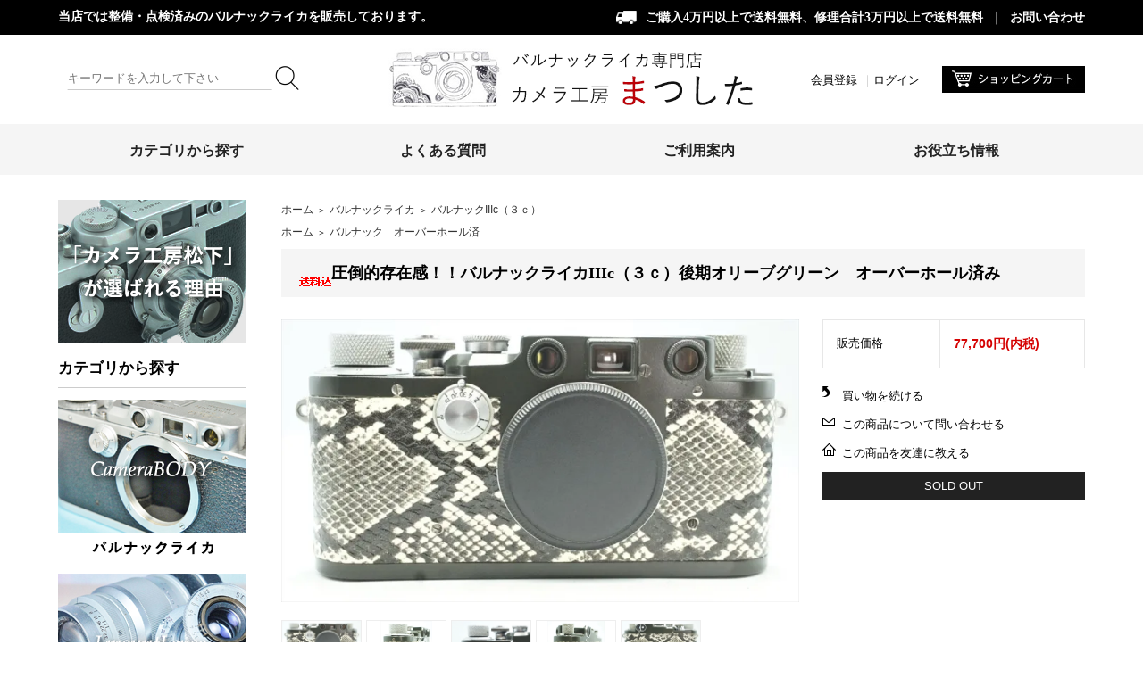

--- FILE ---
content_type: text/html; charset=EUC-JP
request_url: https://nishiginzaleica.com/?pid=171971253
body_size: 8804
content:
<!DOCTYPE html PUBLIC "-//W3C//DTD XHTML 1.0 Transitional//EN" "http://www.w3.org/TR/xhtml1/DTD/xhtml1-transitional.dtd">
<html xmlns:og="http://ogp.me/ns#" xmlns:fb="http://www.facebook.com/2008/fbml" xmlns:mixi="http://mixi-platform.com/ns#" xmlns="http://www.w3.org/1999/xhtml" xml:lang="ja" lang="ja" dir="ltr">
<head>
<meta http-equiv="content-type" content="text/html; charset=euc-jp" />
<meta http-equiv="X-UA-Compatible" content="IE=edge,chrome=1" />
<title>圧倒的存在感！！バルナックライカIIIc（３ｃ）後期オリーブグリーン　オーバーホール済み</title>
<meta name="Keywords" content="バルナックオーバーホール,バルナック修理,バルナック整備,段付き３ｃ,バルナックⅢc" />
<meta name="Description" content="圧倒的存在感！！バルナックライカIIIc（３ｃ）後期オリーブグリーン　オーバーホール済みです。" />
<meta name="Author" content="LeicaRepairService" />
<meta name="Copyright" content="LeicaRepairService" />
<meta http-equiv="content-style-type" content="text/css" />
<meta http-equiv="content-script-type" content="text/javascript" />
<link rel="stylesheet" href="https://img17.shop-pro.jp/PA01152/006/css/12/index.css?cmsp_timestamp=20200821170510" type="text/css" />

<link rel="alternate" type="application/rss+xml" title="rss" href="https://nishiginzaleica.com/?mode=rss" />
<link rel="alternate" media="handheld" type="text/html" href="https://nishiginzaleica.com/?prid=171971253" />
<link rel="shortcut icon" href="https://img17.shop-pro.jp/PA01152/006/favicon.ico?cmsp_timestamp=20250223170332" />
<script type="text/javascript" src="//ajax.googleapis.com/ajax/libs/jquery/1.7.2/jquery.min.js" ></script>
<meta property="og:title" content="圧倒的存在感！！バルナックライカIIIc（３ｃ）後期オリーブグリーン　オーバーホール済み" />
<meta property="og:description" content="圧倒的存在感！！バルナックライカIIIc（３ｃ）後期オリーブグリーン　オーバーホール済みです。" />
<meta property="og:url" content="https://nishiginzaleica.com?pid=171971253" />
<meta property="og:site_name" content="バルナックライカ専門店　カメラ工房まつした" />
<meta property="og:image" content="https://img17.shop-pro.jp/PA01152/006/product/171971253.jpg?cmsp_timestamp=20221214091310"/>
<script>
  var Colorme = {"page":"product","shop":{"account_id":"PA01152006","title":"\u30d0\u30eb\u30ca\u30c3\u30af\u30e9\u30a4\u30ab\u5c02\u9580\u5e97\u3000\u30ab\u30e1\u30e9\u5de5\u623f\u307e\u3064\u3057\u305f"},"basket":{"total_price":0,"items":[]},"customer":{"id":null},"inventory_control":"product","product":{"shop_uid":"PA01152006","id":171971253,"name":"\u5727\u5012\u7684\u5b58\u5728\u611f\uff01\uff01\u30d0\u30eb\u30ca\u30c3\u30af\u30e9\u30a4\u30abIIIc\uff08\uff13\uff43\uff09\u5f8c\u671f\u30aa\u30ea\u30fc\u30d6\u30b0\u30ea\u30fc\u30f3\u3000\u30aa\u30fc\u30d0\u30fc\u30db\u30fc\u30eb\u6e08\u307f","model_number":"","stock_num":0,"sales_price":77700,"sales_price_including_tax":77700,"variants":[],"category":{"id_big":1402558,"id_small":4},"groups":[{"id":795862},{"id":795863},{"id":795870},{"id":795875},{"id":494097}],"members_price":77000,"members_price_including_tax":77000}};

  (function() {
    function insertScriptTags() {
      var scriptTagDetails = [];
      var entry = document.getElementsByTagName('script')[0];

      scriptTagDetails.forEach(function(tagDetail) {
        var script = document.createElement('script');

        script.type = 'text/javascript';
        script.src = tagDetail.src;
        script.async = true;

        if( tagDetail.integrity ) {
          script.integrity = tagDetail.integrity;
          script.setAttribute('crossorigin', 'anonymous');
        }

        entry.parentNode.insertBefore(script, entry);
      })
    }

    window.addEventListener('load', insertScriptTags, false);
  })();
</script>
</head>
<body>
<meta name="colorme-acc-payload" content="?st=1&pt=10029&ut=171971253&at=PA01152006&v=20260120185323&re=&cn=5c23e39b5287516c1ebcf7c20f341d40" width="1" height="1" alt="" /><script>!function(){"use strict";Array.prototype.slice.call(document.getElementsByTagName("script")).filter((function(t){return t.src&&t.src.match(new RegExp("dist/acc-track.js$"))})).forEach((function(t){return document.body.removeChild(t)})),function t(c){var r=arguments.length>1&&void 0!==arguments[1]?arguments[1]:0;if(!(r>=c.length)){var e=document.createElement("script");e.onerror=function(){return t(c,r+1)},e.src="https://"+c[r]+"/dist/acc-track.js?rev=3",document.body.appendChild(e)}}(["acclog001.shop-pro.jp","acclog002.shop-pro.jp"])}();</script>
<div id="header">




<div class="head-navi">
<table cellpadding="0" cellspacing="0" border="0" width="1150">
<tr>
<td><h1>当店では整備・点検済みのバルナックライカを販売しております。</h1></td>
<td>
<span class="head-tel">ご購入4万円以上で送料無料、修理合計3万円以上で送料無料</span>｜&nbsp;&nbsp;<a href="https://ginza7.shop-pro.jp/customer/inquiries/new">お問い合わせ</a>
</td>
</tr>
</table>
</div>




<div class="head-cont">
<table cellpadding="0" cellspacing="0" border="0" width="1150">
<tr>
<td width="370" align="left">
	
<form action="https://nishiginzaleica.com/" method="GET">
<input type="hidden" name="mode" value="srh" /><input type="hidden" name="sort" value="n" />
<table cellpadding="0" cellspacing="0" border="0" width="260" style="margin:20px 0px 0px 0px;"><tr>
<td width="230"><input type="text" name="keyword" class="searchform" placeholder="キーワードを入力して下さい"></td>
<td width="30"><input type="image" src="https://img17.shop-pro.jp/PA01152/006/etc/icon-mushimegane.png" name="submit"></td>
</tr></table>
</form>		
	

</td>
<td width="410">
<div class="head-logo">
<a href="./">
<img src="https://img17.shop-pro.jp/PA01152/006/etc/logo2.png" alt=""></a>
</div>		
</td>
<td width="190" align="right">
<div class="head-kaiin">
<a href="https://nishiginzaleica.com/customer/signup/new">会員登録</a>｜<a href="https://nishiginzaleica.com/?mode=login&shop_back_url=https%3A%2F%2Fnishiginzaleica.com%2F">ログイン</a>
</div>
</td>
<td width="180" align="right">
<a href="https://nishiginzaleica.com/cart/proxy/basket?shop_id=PA01152006&shop_domain=nishiginzaleica.com">
<img src="https://img17.shop-pro.jp/PA01152/006/etc/head-cart.png" alt="ショッピングカート"></a>
</td>
</tr>
</table>
</div>





<div id="menu-wrapper">

<div id="menu">
<ul>

<li><a href="">カテゴリから探す</a>
<ul>
<li><a href="https://nishiginzaleica.com/?mode=cate&cbid=1402558&csid=0&sort=n">
バルナックライカ</a></li>
<li><a href="https://nishiginzaleica.com/?mode=cate&cbid=1453848&csid=0&sort=n">
Lマウントレンズ(バルナック用)</a></li>
<li><a href="https://nishiginzaleica.com/?mode=cate&cbid=1499498&csid=0&sort=n">
バルナックライカ修理</a></li>
<li><a href="https://nishiginzaleica.com/?mode=cate&cbid=1565081&csid=0&sort=n">
各種アクセサリー</a></li>
<li><a href="https://nishiginzaleica.com/?mode=cate&cbid=2583266&csid=0&sort=n">
パーツ（部品）</a></li>
<li><a href="https://nishiginzaleica.com/?mode=cate&cbid=1590936&csid=0&sort=n">
カメラ塗装</a></li>
<li><a href="https://nishiginzaleica.com/?mode=cate&cbid=1597606&csid=0&sort=n">
その他</a></li>
</ul>
</li>
	
<li><a href="http://nishiginzaleica.com/?tid=11&mode=f13">よくある質問</a></li>

<li><a href="https://nishiginzaleica.com/?mode=sk#payment">ご利用案内</a>
<ul>
 <li><a href="https://nishiginzaleica.com/?mode=sk#payment">支払方法</a></li>
 <li><a href="https://nishiginzaleica.com/?mode=sk#delivery">配送方法</a></li>
 <li><a href="/?mode=f8">修理の流れ</a></li>
</ul>
</li>

<li><a href="">お役立ち情報</a>
<ul>
									
																					<li><a href="https://nishiginzaleica.com/?mode=f1">オーバーホール作業内容</a></li>
																					<li><a href="https://nishiginzaleica.com/?mode=f2">お客様の声</a></li>
																					<li><a href="https://nishiginzaleica.com/?mode=f3">バルナックライカ使用方法</a></li>
																					<li><a href="https://nishiginzaleica.com/?mode=f4">バルナックライカフィルム装填方法</a></li>
																					<li><a href="https://nishiginzaleica.com/?mode=f6">バルナックライカ機能一覧表</a></li>
																					<li><a href="https://nishiginzaleica.com/?mode=f8">修理の流れについて</a></li>
																					<li><a href="https://nishiginzaleica.com/?mode=f10">グッタペルカ色見本</a></li>
																			
					</ul>
	</li>


</ul>
</div>

</div>












</div>








<div id="wrapper">


<table width="1150" cellpadding="0" cellspacing="0" border="0">
	<tr>
		
		<td width="250" valign="top">
			<div id="side_area">


<div class="left-banner">
<ul>
<li><a href="http://nishiginzaleica.com/?tid=5&mode=f5"><img src="https://img17.shop-pro.jp/PA01152/006/etc/left-banner1_re.png" alt="選ばれる理由"></a></li>
</ul>
</div>				



<div class="title1">カテゴリから探す</div>
<div class="left-category">
<ul>
<li><a href="http://nishiginzaleica.com/?mode=cate&cbid=1402558&csid=0"><img src="https://img17.shop-pro.jp/PA01152/006/etc/left-ca01.png" alt="バルナックライカ" /></a></li>
<li><a href="http://nishiginzaleica.com/?mode=cate&cbid=1453848&csid=0"><img src="https://img17.shop-pro.jp/PA01152/006/etc/left-ca02.png" alt="Lマウント（バルナック用）レンズ" /></a></li>
<li><a href="http://nishiginzaleica.com/?mode=cate&cbid=1565081&csid=0"><img src="https://img17.shop-pro.jp/PA01152/006/etc/left-ca03.png" alt="各種アクセサリー" /></a></li>
<li><a href="http://nishiginzaleica.com/?mode=cate&cbid=1499498&csid=0"><img src="https://img17.shop-pro.jp/PA01152/006/etc/left-ca04.png" alt="カテゴリ_バルナック修理" /></a></li>
<li><a href="http://nishiginzaleica.com/?mode=cate&cbid=2583266&csid=0"><img src="https://img17.shop-pro.jp/PA01152/006/etc/left-ca05.png" alt="バルナック用各種部品" /></a></li>
</ul>
</div>


<br>
				
<div class="left-banner">
<ul>
<li><a href="http://nishiginzaleica.com/?mode=f8"><img src="https://img17.shop-pro.jp/PA01152/006/etc/left-banner2_re.png" alt="修理について"></a></li>
<li><a href="https://ginza7.shop-pro.jp/customer/inquiries/new"><img src="https://img17.shop-pro.jp/PA01152/006/etc/left-banner3.png" alt="お問い合わせ"></a></li>
</ul>
</div>	

<br>
				
<div class="title1">コンテンツ</div>
<div class="left-menu">
<ul>
									
																					<li><a href="https://nishiginzaleica.com/?mode=f1">オーバーホール作業内容</a></li>
																					<li><a href="https://nishiginzaleica.com/?mode=f2">お客様の声</a></li>
																					<li><a href="https://nishiginzaleica.com/?mode=f3">バルナックライカ使用方法</a></li>
																					<li><a href="https://nishiginzaleica.com/?mode=f4">バルナックライカフィルム装填方法</a></li>
																					<li><a href="https://nishiginzaleica.com/?mode=f6">バルナックライカ機能一覧表</a></li>
																					<li><a href="https://nishiginzaleica.com/?mode=f8">修理の流れについて</a></li>
																					<li><a href="https://nishiginzaleica.com/?mode=f10">グッタペルカ色見本</a></li>
																			
				</ul>
</div>








				
				
				
			
		
			</div>
		</td>
		

		
		<td width="900" align="left" valign="top">
			

<table cellpadding="0" cellspacing="0" border="0" class="footstamp">
	<tr>
		<td style="padding-bottom: 3px;">
		<a href="./">ホーム</a>
		 
			<span class="txt-f10">＞</span> <a href='?mode=cate&cbid=1402558&csid=0&sort=n'>バルナックライカ</a>
				 
			<span class="txt-f10">＞</span> <a href='?mode=cate&cbid=1402558&csid=4&sort=n'>バルナックIIIc（３ｃ）</a>
				</td>
	</tr>

		<tr>
		<td>
			<a href="./">ホーム</a>
						<span class="txt-f10">＞</span> <a href="https://nishiginzaleica.com/?mode=grp&gid=795875&sort=n">バルナック　オーバーホール済</a>
				</td>
	</tr>
	</table>


<div class="title-detail"><img class='new_mark_img1' src='https://img.shop-pro.jp/img/new/icons62.gif' style='border:none;display:inline;margin:0px;padding:0px;width:auto;' />圧倒的存在感！！バルナックライカIIIc（３ｃ）後期オリーブグリーン　オーバーホール済み</div>

<SCRIPT language=JavaScript><!--
function myChgPic(myPicURL){
   document.images["myBigImage"].src = myPicURL;
}
// --></SCRIPT>







	<form name="product_form" method="post" action="https://nishiginzaleica.com/cart/proxy/basket/items/add">
		<div class="detail_cont">
			<div class="detail_img_block">
				<div class="detail_img">
											<img src="https://img17.shop-pro.jp/PA01152/006/product/171971253.jpg?cmsp_timestamp=20221214091310" class="main_img" alt="" name="ph01">
									</div>
				




				<div class="detail_other">



<div class="sub">
<a href="javascript:document.ph01.src = 'https://img17.shop-pro.jp/PA01152/006/product/171971253.jpg?cmsp_timestamp=20221214091310'; void(0);">
<img src="https://img17.shop-pro.jp/PA01152/006/product/171971253.jpg?cmsp_timestamp=20221214091310" /></a></div>
					
					
					
					

															<div class="sub">

<a href="javascript:document.ph01.src = 'https://img17.shop-pro.jp/PA01152/006/product/171971253_o1.jpg?cmsp_timestamp=20221214091310'; void(0);">
<img src="https://img17.shop-pro.jp/PA01152/006/product/171971253_o1.jpg?cmsp_timestamp=20221214091310" /></a>
						</div>
															<div class="sub">

<a href="javascript:document.ph01.src = 'https://img17.shop-pro.jp/PA01152/006/product/171971253_o2.jpg?cmsp_timestamp=20221214091310'; void(0);">
<img src="https://img17.shop-pro.jp/PA01152/006/product/171971253_o2.jpg?cmsp_timestamp=20221214091310" /></a>
						</div>
															<div class="sub">

<a href="javascript:document.ph01.src = 'https://img17.shop-pro.jp/PA01152/006/product/171971253_o3.jpg?cmsp_timestamp=20221214091310'; void(0);">
<img src="https://img17.shop-pro.jp/PA01152/006/product/171971253_o3.jpg?cmsp_timestamp=20221214091310" /></a>
						</div>
															<div class="sub">

<a href="javascript:document.ph01.src = 'https://img17.shop-pro.jp/PA01152/006/product/171971253_o4.jpg?cmsp_timestamp=20221214091310'; void(0);">
<img src="https://img17.shop-pro.jp/PA01152/006/product/171971253_o4.jpg?cmsp_timestamp=20221214091310" /></a>
						</div>
																																																																																																																																																																																																																																																																																																																																																																																																																																																																																						<br style="clear:both;" />
				</div>
			</div>
			
			<div class="detail_txt_block">
				<table border="0" cellpadding="0" cellspacing="0" class="table" align="center" width="294">
																<tr>
							<td class="tit">販売価格</td>
							<td class="cont">
																		
										<p class="price_detail">77,700円(内税)</p>
																</td>
						</tr>
										
					
					
										
										
				</table>


				
				<p class="stock_error" style="font-weight:bold;color:red;padding:10px 0;display:none;"></p>

				
								
								
				<ul class="product-linkList">
					<li class="txt_back"><a href="https://nishiginzaleica.com/?mode=cate&cbid=1402558&csid=4&sort=n">買い物を続ける</a></li>
					<li class="txt_tell"><a href="https://ginza7.shop-pro.jp/customer/products/171971253/inquiries/new">この商品について問い合わせる</a></li>
					<li class="txt_inq"><a href="mailto:?subject=%E3%80%90%E3%83%90%E3%83%AB%E3%83%8A%E3%83%83%E3%82%AF%E3%83%A9%E3%82%A4%E3%82%AB%E5%B0%82%E9%96%80%E5%BA%97%E3%80%80%E3%82%AB%E3%83%A1%E3%83%A9%E5%B7%A5%E6%88%BF%E3%81%BE%E3%81%A4%E3%81%97%E3%81%9F%E3%80%91%E3%81%AE%E3%80%8C%E5%9C%A7%E5%80%92%E7%9A%84%E5%AD%98%E5%9C%A8%E6%84%9F%EF%BC%81%EF%BC%81%E3%83%90%E3%83%AB%E3%83%8A%E3%83%83%E3%82%AF%E3%83%A9%E3%82%A4%E3%82%ABIIIc%EF%BC%88%EF%BC%93%EF%BD%83%EF%BC%89%E5%BE%8C%E6%9C%9F%E3%82%AA%E3%83%AA%E3%83%BC%E3%83%96%E3%82%B0%E3%83%AA%E3%83%BC%E3%83%B3%E3%80%80%E3%82%AA%E3%83%BC%E3%83%90%E3%83%BC%E3%83%9B%E3%83%BC%E3%83%AB%E6%B8%88%E3%81%BF%E3%80%8D%E3%81%8C%E3%81%8A%E3%81%99%E3%81%99%E3%82%81%E3%81%A7%E3%81%99%EF%BC%81&body=%0D%0A%0D%0A%E2%96%A0%E5%95%86%E5%93%81%E3%80%8C%E5%9C%A7%E5%80%92%E7%9A%84%E5%AD%98%E5%9C%A8%E6%84%9F%EF%BC%81%EF%BC%81%E3%83%90%E3%83%AB%E3%83%8A%E3%83%83%E3%82%AF%E3%83%A9%E3%82%A4%E3%82%ABIIIc%EF%BC%88%EF%BC%93%EF%BD%83%EF%BC%89%E5%BE%8C%E6%9C%9F%E3%82%AA%E3%83%AA%E3%83%BC%E3%83%96%E3%82%B0%E3%83%AA%E3%83%BC%E3%83%B3%E3%80%80%E3%82%AA%E3%83%BC%E3%83%90%E3%83%BC%E3%83%9B%E3%83%BC%E3%83%AB%E6%B8%88%E3%81%BF%E3%80%8D%E3%81%AEURL%0D%0Ahttps%3A%2F%2Fnishiginzaleica.com%2F%3Fpid%3D171971253%0D%0A%0D%0A%E2%96%A0%E3%82%B7%E3%83%A7%E3%83%83%E3%83%97%E3%81%AEURL%0Ahttps%3A%2F%2Fnishiginzaleica.com%2F">この商品を友達に教える</a></li>
								</ul>
				
				
								<div style="width:294px;padding:5px 20px;background:#222;text-align:center;color:#fff;box-sizing:border-box;">SOLD OUT</div>
												
								
			</div>

			<br style="clear:both;" />

			<input type="hidden" name="user_hash" value="53dc2ae6379cacadc47220b9dc37a6b6"><input type="hidden" name="members_hash" value="53dc2ae6379cacadc47220b9dc37a6b6"><input type="hidden" name="shop_id" value="PA01152006"><input type="hidden" name="product_id" value="171971253"><input type="hidden" name="members_id" value=""><input type="hidden" name="back_url" value="https://nishiginzaleica.com/?pid=171971253"><input type="hidden" name="reference_token" value="94f74f8e826840bb9108310a49e07806"><input type="hidden" name="shop_domain" value="nishiginzaleica.com">
		</div>
	</form>
	


<br style="clear:both;"><br>


<div class="expl_block"><span style="font-size:large;"><br />
<!-- 装着例写真--><br />
<img src="https://img17.shop-pro.jp/PA01152/006/etc/IIIc_402839_Upside_2.JPG" alt=""><br />
<br />
<span style="color:#FF0000"><center>↓↓↓下記で商品の詳細を動画でご覧いただけます↓↓↓</center></span><!-- YouTubeリンク--><div class = "YouTube"><iframe width="560" height="315" src="https://www.youtube.com/embed/rJihKmHVf2Y" frameborder="0" allow="accelerometer; autoplay; encrypted-media; gyroscope; picture-in-picture" allowfullscreen></iframe></div><br />
<span style="font-size:x-large;">【商品名】</span><br />
<br />
<span style="color:#0000FF">バルナックライカIIIc（3c）<br />
前期段付き　後塗りグレイ<br />
安心のオーバーホール済み・６ヶ月の保証付</span><br />
<br />
<span style="font-size:x-large;">【商品外観】</span><br />
<br />
カメラ塗装専門の業者にオリーブグリーンに塗装してもらいました。<br />
車にも使用されるウレタン塗料で、強固な塗膜で傷がつきにくくなってます。<br />
<br />
とてもきれいな仕上がりになってます。<br />
<br />
張革は当店で「強烈な蛇柄」に張り替え済みです。<br />
<br />
<span style="font-size:x-large;">【各部動作】</span><br />
<br />
カメラは、当工房で完全オーバーホール済みで、各部問題なく動作します。　<br />
<br />
実際にフィルムを装填して試写をしましたが問題ありませんでした。<br />
<br />
万が一不具合があった場合でも6ヶ月の保証付ですし、当店で迅速対応いたしますので、安心してご使用いただけます。<br />
<br />
その他「使用方法」等、不明な点がございましたらお気軽にお問い合わせください。<br />
<br />
<span style="font-size:x-large;">【付属品】</span><br />
<br />
　・スプール<br />
　・ボディキャップ<br />
<br />
<span style="font-size:x-large;">■オーバーホール内容■</span><br />
<br />
　○外装関連<br />
　　・張革交換<br />
　　・TOPカバー清掃<br />
　　・底蓋清掃<br />
　　・底蓋ロック機構清掃・グリス塗布<br />
<br />
　○ファインダー関連 <br />
　　・プリズム清掃<br />
　　・接眼・対物レンズ清掃<br />
　　・ハーフミラー交換<br />
　　・距離計の調整（二重像）<br />
　<br />
　○巻上げ関連 <br />
　　・巻上げ軸分解清掃・グリス塗布<br />
　　・フィルムカウンター清掃・注油<br />
　　・ギアトレーン清掃・グリスアップ<br />
<br />
　○シャッター関連<br />
　　・スローガバナー 清掃・注油<br />
　　・シャッターリボン点検・清掃<br />
　　・先幕 交換・テンション調整<br />
　　・後幕 交換・テンション調整<br />
　　・シャッタードラム軸受け注油<br />
　　・シャッタードラムスプリング清掃・グリス塗布<br />
　　・シャッターテスターにてシャッタースピード測定・調整<br />
　　・ブレーキ分解清掃・注油<br />
　　・各部点検清掃・注油<br />
<br />
　○巻き戻し関連<br />
　　・巻き戻しノブ周辺部清掃・グリス塗布<br />
　　・巻き戻しレバー部清掃・グリス塗布<br />
<br />
　○その他<br />
　　・各部の動作確認<br />
　　・全体を溶剤を吹き付けて清掃<br />
　　・フランジバック測定・調整<br />
<br />
<br />
<!-- シャッター幕写真--><br />
<span style="font-size:x-large;">【シャッター関連の状態】</span><br />
<br />
<img src="https://img17.shop-pro.jp/PA01152/006/etc/IIIc_402839_2.JPG" alt=""><br />
<br />
シャッター幕は新品に交換しており、高速稼働部に注油済みでシャッターの鳴きなどありません。<br />
<br />
故障率の高いスローガバナーも洗浄・注油済みですので、スロースピードもキッチリ動作します。<br />
<br />
シャッターテスターでシャッタースピード測定済みです。<br />
<br />
<!--ファインダー写真--><br />
<span style="font-size:x-large;">【ファインダー関連の状態】</span><br />
<br />
<img src="https://img17.shop-pro.jp/PA01152/006/etc/IIIc_402839_Finder_2.JPG" alt=""><br />
<br />
ファインダーは分解・清掃済みで、くもりやカビなどなくクリアです。<br />
<br />
ハーフミラーを交換してますので、二重像はハッキリ・クッキリと見えます。<br />
縦ずれ・横ズレないように調整済みで、とても気持ちよくピント合わせができます。<br />
<br />
<!--TOPカバー写真--><br />
<span style="font-size:x-large;">【TOPカバー周辺の状態】</span><br />
<br />
<img src="https://img17.shop-pro.jp/PA01152/006/etc/IIIc_402839_TOP_2.JPG" alt=""><br />
<br />
大きな傷・凹みなどなくキレイな状態です。<br />
<br />
<!--底蓋・スプール写真--><br />
<span style="font-size:x-large;">【底蓋周辺の状態】</span><br />
<br />
<img src="https://img17.shop-pro.jp/PA01152/006/etc/IIIc_402839_Under_2.JPG" alt=""><br />
<br />
目立つ傷・凹みはありません。<br />
<br />
もちろんスプールは付属します。<br />
<br />
底蓋開閉部は清掃後にグリス塗布していますので、重すぎず軽すぎずスムーズに開閉できます。<br />
<span style="color:#0000FF"></span></span></div>
<br style="clear:both;"><br>



	
		
	
	
		








		</td>
		
		
	</tr>
</table>



</div>
<br>




<p id="page-top"><a href="#wrap">&nbsp;</a></p>
<script type="text/javascript">
//<![CDATA[
$(document).ready(function(){
　$(".question").on("click", function() {
　　$(this).next().slideToggle(200);
　});
});
//]]>
</script>
<script type="text/javascript">
$(function() {
	var topBtn = $('#page-top');	
	topBtn.hide();
	$(window).scroll(function () {
		if ($(this).scrollTop() > 100) {
			topBtn.fadeIn();
		} else {
			topBtn.fadeOut();
		}
	});
	//スクロールしてトップ
    topBtn.click(function () {
		$('body,html').animate({
			scrollTop: 0
		}, 500);
		return false;
    });
});
</script>













<div class="shoppingguide">

<div class="guide-tenpo">
<span><img src="https://img17.shop-pro.jp/PA01152/006/etc/logo2.png"></span>
<u>
当店では整備・点検済みのバルナックライカを販売しております。ライカ初心者の方でも安心してご購入いただけるように、購入前・購入後の使用方法・手入れ方法等バルナックライフを楽しめるように全力でサポートさせていただきます。ライカを三百台以上整備した経験豊富な店長が対応させていただきます。購入前のご相談から修理についてなど、なんでも気軽にお問い合わせください。
</u>
</div>


<div class="title5"><span>Shopping Guide</span><u>ショッピングガイド</u></div>


<table cellpadding="0" cellspacing="0" border="0">
<tr>
<td width="48%">




<div class="foot-title">お支払いについて</div>

<p>クレジット決済（PAYPAL）</p>
<img src="https://img17.shop-pro.jp/PA01152/006/etc/icon-credit.png" style="margin:3px 0px 5px 0px;"><br>
VISA・MASTER・DINERS・AMEX・JCB がご利用頂けます。<br>


<p>代金引換</p>
ご注文確認後、弊社指定の代金引換宅配便にてお送りします。

<p>銀行振込、ゆうちょ銀行(前払い)</p>
口座番号や名義人は、ご注文完了後の自動配信メールの中でお知らせ致します。


<div class="todetail">
<a href="https://nishiginzaleica.com/?mode=sk#payment">詳しくはこちら</a>
</div>



</td>
<td width="4%"><br></td>
<td width="48%">



<div class="foot-title">配送・送料について</div>

<p>
送料は全国一律700円<br>
ご購入4万円以上で<span style="color:#FF0000">送料無料</span><br>
修理合計3万円以上で<span style="color:#FF0000">送料無料</span>
</p>
<img src="https://img17.shop-pro.jp/PA01152/006/etc/icon-haisou.png"><br>

<p>ヤマト運輸</p>
※ただし離島など一部地域は有料となる場合がございます。

<p>商品発送のタイミング</p>
在庫がある商品は、3営業日以内に発送致します。<br>
品切れの場合は、その旨ご連絡し、ご注文をキャンセルさせて頂きます。




<div class="todetail">
<a href="https://nishiginzaleica.com/?mode=sk#delivery">詳しくはこちら</a>
</div>



</td>
</tr>
<tr>
<td width="48%">


<div class="foot-title">返品・交換について</div>
お客様都合による返品につきましてはお客様のご負担とさせていただきます。不良品に該当する場合は当方で負担いたしますので、商品到着後3日以内にご連絡下さい。<br>
※万一、保証期間内に故障が生じた場合は当店で責任を持って修理いたします。

<div class="todetail">
<a href="https://nishiginzaleica.com/?mode=sk#henpin">詳しくはこちら</a>
</div>

</td>
<td width="4%"><br></td>
<td width="48%">


<div class="foot-title">会社概要</div>
<p>カメラ工房まつした</p>
TEL：0954-33-0907 <br>
Email：info@nishiginzaleica.com

<div class="todetail">
<a href="https://nishiginzaleica.com/?mode=sk">詳しくはこちら</a>
</div>



</td>
</tr>
</table>





</div>




<div id="footer">



<div class="foot-sns">

<span><a href=""><img src="https://img17.shop-pro.jp/PA01152/006/etc/icon-twitter.png"></a></span>
<span><a href=""><img src="https://img17.shop-pro.jp/PA01152/006/etc/icon-facebook.png"></a></span>
<span><a href=""><img src="https://img17.shop-pro.jp/PA01152/006/etc/icon-insta.png"></a></span>
<span><a href=""><img src="https://img17.shop-pro.jp/PA01152/006/etc/icon-line.png"></a></span>

</div>



<a href="https://nishiginzaleica.com/?mode=privacy">個人情報保護ポリシー</a>｜
<a href="https://nishiginzaleica.com/?mode=sk">特定商取引法表示</a>｜
<a href="https://ginza7.shop-pro.jp/customer/inquiries/new">お問い合わせ</a>
<p>Copyright (c) カメラ工房まつした . All Rights Reserved.</p>
</div>



<span style="color:#FF0000"></span><script type="text/javascript" src="https://nishiginzaleica.com/js/cart.js" ></script>
<script type="text/javascript" src="https://nishiginzaleica.com/js/async_cart_in.js" ></script>
<script type="text/javascript" src="https://nishiginzaleica.com/js/product_stock.js" ></script>
<script type="text/javascript" src="https://nishiginzaleica.com/js/js.cookie.js" ></script>
<script type="text/javascript" src="https://nishiginzaleica.com/js/favorite_button.js" ></script>
<script>
(function(w,d,url,a,s,e){
    w[a]= (w[a]||[]);
    s = d.getElementsByTagName("script")[0];e = d.createElement("script");e.src=url;e.async=1;s.parentNode.insertBefore(e,s);
})(window,document,'//ec-concier.com/c0a9be4e6570fcab/analytics.js','ara');


ara.push(['init', 'c0a9be4e6570fcab', {secondaryDomain:true}]);
ara.push(['relayDomains', ['secure.shop-pro.jp', 'cart.shop-pro.jp', 'ginza7.shop-pro.jp'], {form_post:true}]);
document.querySelectorAll('a[href$="nishiginzaleica.com/?mode=cart_inn"]').forEach(function(e){ara.push(['relayDomainLinks', e]);});
document.querySelectorAll('a[href$="nishiginzaleica.com/?mode=members"]').forEach(function(e){ara.push(['relayDomainLinks', e]);});
document.querySelectorAll('a[href$="nishiginzaleica.com/?mode=logout"]').forEach(function(e){ara.push(['relayDomainLinks', e]);});
document.querySelectorAll('a[href$="nishiginzaleica.com/?mode=myaccount"]').forEach(function(e){ara.push(['relayDomainLinks', e]);});
document.querySelectorAll('a[href$="nishiginzaleica.com/?mode=review_send"]').forEach(function(e){ara.push(['relayDomainLinks', e]);});
</script>
</body></html>

--- FILE ---
content_type: text/css
request_url: https://img17.shop-pro.jp/PA01152/006/css/12/index.css?cmsp_timestamp=20200821170510
body_size: 34399
content:
/* ************************************************ 
 * ------------------------------------------------
 *	共通設定
 * ------------------------------------------------
 * ************************************************ */
 
/* --- Reset Start --- 
   --- 各ブラウザ間の表示を統一する為の記述です --- */

/* default property reset */
body,div,dl,dt,dd,ul,ol,li,h1,h2,h3,h4,h5,h6,pre,form,fieldset,input,textarea,th,td {margin:0px; padding:0px;}
table {border-collapse:collapse; border-spacing:0px;}
fieldset,img {border:0px;}
ol,ul {list-style:none;}
caption,th {text-align:left;}
h1,h2,h3,h4,h5,h6 {font-size:12px; font-weight:normal;}
q:before,q:after {content:'';}
abbr,acronym {border:0px;}
   
body * {line-height:1.7em; word-break:break-all;}
/* line-height:1.7em;について */
/*
各フォントサイズ毎に行間を算出する指定です。
この指定を削除すると、全体の行間は統一される為、
見た目のレイアウトが変更される場合があります。
*/

/* --- Reset End --- */

body {
font-family:'Hiragino Kaku Gothic ProN', Meiryo, sans-serif;
	line-height:170%;
	margin:0px;
	padding:0px;
	text-align:center;
	font-size:13px;
	color:#000000;
	}

img {
	 vertical-align:bottom;
	}

.bold {
	font-weight:bold;
	}

.cell_mar {
	margin:0px 5px 0px 15px;
	}

a:link    {color:#000;text-decoration:none;}
a:visited {color:#000;text-decoration:none;}
a:active  {color:#000;text-decoration:none;}
a:hover   {color:#666;text-decoration:underline;}


a:hover img {
	-moz-opacity:0.65;/*FF*/
	filter:alpha(opacity=65); /*IE*/
	opacity:0.65;/*Opera｡ｦSafari*/
}
a:active img {
	-moz-opacity:0.65;/*FF*/
	filter:alpha(opacity=65); /*IE*/
	opacity:0.65;/*Opera｡ｦSafari*/
}

/* ************************************************ 
 *	ヘッダーメニュー
 * ************************************************ */
#wrapper{
width:1150px;
margin:0px auto;
padding:28px 0px 0px 0px;
background:#fff;
}
#header{
width:100%;
  min-width:1150px;
margin:0px 0px 0px 0px;
padding:0px 0px 0px 0px;
}
.head-navi{
position:relative;
width:100%;
  min-width:1150px;
margin:0px 0px 0px 0px;
padding:8px 0px 8px 0px;
font-size:13px;
line-height:100%;
color:#fff;
background:url(https://img17.shop-pro.jp/PA01152/006/etc/back-headnavi.png);
font-family:YuGothic , 'Yu Gothic' , 游ゴシック , 游ゴシック体 , 'Hiragino KakuGothic ProN' , 'ヒラギノ角ゴ ProN W3' , Meiryo , メイリオ , sans-selif;
}
.head-navi table{
width:1150px;
margin:0px auto;
padding:0px 0px 0px 0px;
}
.head-navi td{
font-size:14px;
text-align:right;
line-height:100%;
padding:0px 0px 0px 0px;
font-weight:bolder;
}
.head-navi h1{
font-size:14px;
line-height:100%;
font-weight:bolder;
text-align:left;
margin:0px 0px 0px 0px;
padding:0px 0px 0px 0px;
}
.head-navi a{color:#fff;}
.head-navi a:hover{color:#fff;}

.head-tel{
padding:0px 0px 0px 33px;
background:url(https://img17.shop-pro.jp/PA01152/006/etc/back-headtel.png) 0px 4px no-repeat;
background-size:23px;
display:inline-block;
margin:0px 8px 0px 0px;
}


.head-cont{
width:1150px;
margin:0px auto;
padding:15px 0px 15px 0px;
}
.head-cont h1{
margin:0px 0px 0px 0px;
padding:0px 0px 0px 3px;
color:#333;
font-weight:normal;
font-size:12px;
}
.head-cont table{
margin:0px 0px 0px 0px;
padding:0px 0px 0px 0px;
}
.head-cont td{
margin:0px 0px 0px 0px;
padding:0px 0px 0px 0px;
vertical-align:top;
}

.head-logo{
margin:0px 0px 0px 0px;
padding:0px 0px 0px 0px;
}

.head-logo img{
  height:70px;
vertical-align:top;
margin:0px 0px 0px 0px;
padding:0px 0px 0px 0px;
}

.head-kaiin{
text-align:right;
margin:25px 0px 0px 0px;
padding:0px 0px 0px 0px;
font-size:13px;
line-height:100%;
color:#ccc;
}
.head-kaiin a{font-size:13px;padding:0px 5px 0px 0px;}
.head-kaiin a:hover{font-size:13px;padding:0px 5px 0px 0px;}

.head-souryou{
display:inline;
vertical-align:top;
padding:0px 0px 0px 0px;
}
.head-souryou span{
display:inline-block;
border:1px solid #ccc;
font-size:14px;
line-height:100%;
margin:16px 0px 0px 0px;
padding:8px 11px 6px 36px;
background:url(https://img17.shop-pro.jp/PA01152/006/etc/back-headsouryou.png) 8px 7px no-repeat;
background-size:22px;
}

.head-search{
width:100%;
height:27px;
margin:0px auto;
padding:8px 0px 8px 0px;
background:#f5f5f5;
}
.head-search table{
margin:0px 0px 0px 0px;
padding:0px 0px 0px 0px;
}



.searchform{
margin:0px 0px 0px 10px;
padding:0px 0px 0px 0px;
width:230px;
height:27px;
border-top:1px solid #fff;
border-left:1px solid #fff;
border-right:1px solid #fff;
border-bottom:1px solid #ccc;
box-sizing:border-box;
background:#fff;
}

#menu-wrapper{
width:100%;
text-align:center;
margin:0px 0px 0px 0px;
padding:0px 0px 0px 0px;
box-sizing:border-box;
background:#f5f5f5;
font-family:YuGothic , 'Yu Gothic' , 游ゴシック , 游ゴシック体 , 'Hiragino KakuGothic ProN' , 'ヒラギノ角ゴ ProN W3' , Meiryo , メイリオ , sans-selif;
}
#menu{
width:1150px;
margin:0px auto;
padding:0px 0px 0px 0px;
}
#menu ul {
width:100%;
box-sizing:border-box;
display:block;
margin:0;
padding:0px 0px 0px 0px;
display: table;
table-layout: fixed;
box-sizing:border-box;
}


#menu ul ul{
   display:none;
   position:absolute;
   top:100%;
   left:0;
z-index: 300;
}

#menu ul ul ul {
   top:0;
   left:100%;
}

#menu li {
display: table-cell;
color:#666;
margin:0px 0px 0px 0px;
padding:0px 0px 0px 0px;
text-align:center;
line-height:100%;
font-weight:normal;
font-size:16px;
font-weight:normal;
box-sizing:border-box;
}
#menu li span{
display:block;
margin:0px 0px 5px 0px;
font-weight:normal;
font-size:14px;
letter-spacing:1px;
line-height:100%;
padding:0px 0px 0px 0px;
color:#eee;
}

#menu li a{color:#222;text-decoration:none;display:block;padding:16px 0px 14px 0px;font-weight:bolder;}
#menu li a:hover{color:#222;text-decoration:none;display:block;padding:16px 0px 14px 0px;font-weight:bolder;}

#menu li li a{color:#222;text-decoration:none;display:block;padding:11px 0px 9px 0px;font-weight:bolder;}
#menu li li a:hover{color:#222;text-decoration:none;display:block;padding:11px 0px 9px 0px;font-weight:bolder;}


#menu li li {
float:left;
clear:both;
width:288px;
padding:0px 0px 0px 15px;
background:#f5f5f5;
font-weight:bolder !important;
color:#333;
text-align:left;
font-size:13px;
line-height:13px;
}
#menu li li:hover{
background:#eee;
text-decoration:none !important;
}

#menu li:hover {
   position:relative;
background:#eee;
}

#menu li:hover > ul {
   display: block
}

.title-ichiran{
 background:#f5f5f5;
  margin:0px 0px 0px 0px;
  padding:12px 15px 12px 20px;
font-size:18px;
  linne-height:160%;
  box-sizing:border-box;
font-weight:bolder;
color:#000;
font-family:YuGothic , 'Yu Gothic' , 游ゴシック , 游ゴシック体 , 'Hiragino KakuGothic ProN' , 'ヒラギノ角ゴ ProN W3' , Meiryo , メイリオ , sans-selif;
}
.title-detail{
 background:#f5f5f5;
  margin:0px 0px 25px 0px;
  padding:12px 15px 12px 20px;
font-size:18px;
  linne-height:160%;
  box-sizing:border-box;
font-weight:bolder;
color:#000;
font-family:YuGothic , 'Yu Gothic' , 游ゴシック , 游ゴシック体 , 'Hiragino KakuGothic ProN' , 'ヒラギノ角ゴ ProN W3' , Meiryo , メイリオ , sans-selif;
}
.title1{
width:100%;
margin:10px 0px 0px 0px;
padding:0px 0px 7px 0px;
font-size:17px;
font-weight:bolder;
color:#000;
border-bottom:1px solid #ccc;
font-family:YuGothic , 'Yu Gothic' , 游ゴシック , 游ゴシック体 , 'Hiragino KakuGothic ProN' , 'ヒラギノ角ゴ ProN W3' , Meiryo , メイリオ , sans-selif;
}

.title2{
text-align:left;
color:#000;
font-weight:normal;
font-size:13px;
margin:0px 0px 10px 0px;
padding:0px 0px 8px 0px;
border-bottom:1px solid #ccc;
}
.title2 span{
display:inline-block;
color:#000;
line-height:29px;
font-size:29px;
font-weight:normal;
padding:0px 12px 0px 0px;
letter-spacing:1px;
font-family:arial;
}
.title2 u{
display:inline-block;
text-decoration:none;
font-size:15px;
margin:0px 0px 0px 0px;
padding:3px 0px 0px 0px;
letter-spacing:1px;
}


.title3{
text-align:left;
color:#000;
font-weight:normal;
width:auto;
font-size:24px;
font-weight:bolder;
margin:15px 25px 10px 25px;
padding:0px 0px 5px 0px;
border-bottom:1px solid #333;
}
.title3 span{
color:#2D2008;
font-size:13px;
font-weight:bolder;
padding:0px 0px 0px 15px;
font-family:Georgia;
}
.title3 p{
width:210px;
text-align:right;
float:right;
margin:0px 0px 0px 0px;
padding:5px 0px 0px 0px;
font-size:14px;
color:#000;
}


.title4{
margin:0px 0px 0px 0px;
padding:7px 0px 7px 0px;
text-align:center;
background:#1C1C1C;
font-size:14px;
font-weight:bolder;
color:#fff;
letter-spacing:2px;
}
.title4 span{
color:#333;
font-size:16px;
font-weight:normal !important;
padding:0px 0px 0px 15px;
}


.title5{
text-align:center;
margin:20px 0px 7px 0px;
padding:0px 0px 0px 0px;
}
.title5 span{
display:block;
color:#000;
line-height:33px;
font-size:33px;
font-weight:normal;
padding:0px 0px 0px 0px;
letter-spacing:1px;
font-family:arial;
}
.title5 u{
color:#000;
display:block;
text-decoration:none;
font-size:13px;
margin:0px 0px 0px 0px;
padding:6px 0px 0px 0px;
letter-spacing:1px;
}

#gbn {
	margin-bottom:15px;
	}
	
#gbn1 {width:115px;}
#gbn2 {width:113px;}
#gbn3 {width:114px;}
#gbn4 {width:113px;}
#gbn5 {width:114px;}
#gbn6 {width:113px;}
#gbn7 {width:114px;}
#gbn8 {width:154px;text-align:right;}

.menu_1 {
	width:950px;
	height:150px;
	padding:0px 15px 0px 0px;
	margin:0px;
	line-height:0em;
	text-align:right;
	font-size:10px;
	}
	
.menu_1 img{
	vertical-align:top;
	}

.menu_1 a         {color:#FFFFFF; text-decoration:underline;}
.menu_1 a:link    {color:#FFFFFF; text-decoration:underline;}
.menu_1 a:visited {color:#FFFFFF; text-decoration:underline;}
.menu_1 a:active  {color:#FFFFFF; text-decoration:underline;}
.menu_1 a:hover   {color:#FFFFFF; text-decoration:underline;}

#linkSpacer{
	margin:0px 5px 0px 5px;
	}

/* ************************************************ 
 *	左側メニュー
 * ************************************************ */
#side_area {
width:210px;
margin:0px 0px 0p 0px;
padding:0px 40px 0px 0px;
text-align:left;
vertical-align:top;
	}


.left-menu{
margin:0px 0px 30px 0px;
padding:0px 0px 0px 0px;
background:#fff;
}
.left-menu ul{
width:100%;
margin:0px 0px 0px 0px;
padding:0px 0px 0px 0px;
}
.left-menu li{
list-style:none;
font-size:14px;
line-height:150%;
margin:0px 0px 0px 0px;
padding:13px 18px 13px 5px;
vertical-align:middle;
border-bottom:1px solid #eee;
background:url(https://img17.shop-pro.jp/PA01152/006/etc/back-foot-listmenu.png) 98% 47% no-repeat;
background-size:6px;
}
.left-menu li:hover{
background:#f5f5f5 url(https://img17.shop-pro.jp/PA01152/006/etc/back-foot-listmenu.png) 98% 47% no-repeat;
background-size:6px;
}

.left-menu a:link    {display:block;color:#000;text-decoration:none;}
.left-menu a:visited {display:block;color:#000;text-decoration:none;}
.left-menu a:active  {display:block;color:#000;text-decoration:none;}
.left-menu a:hover   {display:block;color:#000;text-decoration:none;}

.left-banner{
 margin:0px 0px 15px 0px;
  padding:0px 0px 0px 0px;
}
.left-banner ul{
 margin:0px 0px 0px 0px;
  padding:0px 0px 0px 0px;
}
.left-banner li{
  list-style:none;
 margin:0px 0px 12px 0px;
  padding:0px 0px 0px 0px;
}
.left-category{
 width:210px;
  margin:0px 0px 0px 0px;
  padding:13px 0px 0px 0px;
}
.left-category ul{
   width:100%;
  margin:0px 0px 0px 0px;
  padding:0px 0px 0px 0px;
}
.left-category li{
   width:100%;
  margin:0px 0px 15px 0px;
  padding:0px 0px 0px 0px;
  line-height:100%;
  list-style:none;
}
.left-category img{
  width:100%;
 margin:0px 0px 0px 0px;
  padding:0px 0px 0px 0px;
  vertical-align:top;
}


table.sidemenu {
	width:195px;
	margin-bottom:25px;
	color:#000000;
	}

.side_title {
	width:195px;
	height:33px;
	margin-bottom:10px;
	}

.side_text {
	text-align:center;
	padding:5px 10px;
	background:#FFFFFF url(https://img.shop-pro.jp/tmpl_img/32/left-navi_bg.gif) 0px 0px repeat-y;
	line-height:1.2em;
	}
	
.side_text_members,
.side_text_cart {
	display:block;
	text-align:center;
	padding-top:10px;
	}
	
.side_text ul li{
	padding-bottom:10px;
	}
	
.side_text ul li img{
	vertical-align:middle;
	}
	
.side_cat_bottom {
	width:195px;
	height:2px;
	background:#FFFFFF url(https://img.shop-pro.jp/tmpl_img/32/left-navi_bg03.gif) 0px 0px no-repeat;
	}

.side_bottom {
	display:block;
	width:195px;
	height:2px;
	background:#FFFFFF url(https://img.shop-pro.jp/tmpl_img/32/left-navi_bg03.gif) 0px 0px no-repeat;
	}
	
.st_contents {
	overflow:hidden;
	width:175px;
	text-align:left;
	}

.side_text a         {color:#000000; text-decoration:underline;}
.side_text a:link    {color:#000000; text-decoration:underline;}
.side_text a:visited {color:#000000; text-decoration:underline;}
.side_text a:active  {color:#000000; text-decoration:underline;}
.side_text a:hover   {color:#666666; text-decoration:underline;}

#manager_name {
	margin:5px 0px;
	font-weight:bold;
	text-align:center;
}
.manager_img {
	max-width: 100%;
	height: auto;
}


/* ------------------------------------- 
 *	商品カテゴリｰエリア背景色
 * ------------------------------------- */
.side_cat_bg {
	margin-bottom:25px;
	}

.side_cat_text {
	width:195px;
	background:#FFFFFF;
	overflow:hidden;
	}
	
.side_cat_text_group {
	width:195px;
	background:#FFFFFF;
	overflow:hidden;	
}
	
.side_cat_text .st_contents {
	border-top:1px #e6e6e6 solid;
}

.side_cat_text_group .st_contents {
	border-top:1px #e6e6e6 dotted;
}
	
.side_cat_text .st_contents,
.side_cat_text_group .st_contents{
	padding:10px;
	background:#FFFFFF url(https://img.shop-pro.jp/tmpl_img/32/left-navi_bg.gif) 0px 0px repeat-y;
	}
	
.side_cat_text .st_contents a,
.side_cat_text_group .st_contents a {
	background:transparent url(https://img.shop-pro.jp/tmpl_img/32/rs_m_rect.gif) 0px 3px no-repeat;
	padding-left:15px;
}
	
.side_cat_img {
	padding:10px 0px 0px;
	}

.side_cat_text a,.side_cat_text_group a                 {color:#000000; text-decoration:underline;}
.side_cat_text a:link ,.side_cat_text_group a:link      {color:#000000; text-decoration:underline;}
.side_cat_text a:visited,.side_cat_text_group a:visited {color:#000000; text-decoration:underline;}
.side_cat_text a:active,.side_cat_text_group a:active   {color:#000000; text-decoration:underline;}
.side_cat_text a:hover,.side_cat_text_group a:hover     {color:#000000; text-decoration:underline;}

/* ------------------------------------- 
 *	カートの中 - 商品名・価格ボタン色/枠線色
 * ------------------------------------- */
.cart_item {
	width:175px;
	overflow:hidden;
	margin:3px 0px 3px 0px;
	padding:5px;
	font-size:10px;
	border-left:3px solid #6699CC;
	border-right:3px solid #6699CC;
	}
.incart_name {
	text-align:left;
}
.subtotal {
	padding:5px 0;
}
.stotal {
	text-align:right;
}
.total {
	padding:5px 0;
	border-top:1px dotted #C3C3C3;
	text-align:right;
	margin:0;
}

.postage {
	border-top:1px solid #C3C3C3;
	border-bottom:1px solid #C3C3C3;
	padding:5px 0;
}

.postage li {
	margin:5px 0;
	color:red;
	text-align:left;
}

.viewcart {
	padding:5px 0;
	text-align:center;
}	
/* ------------------------------------- 
 *	会員専用ページ
 * ------------------------------------- */
#btn_members_login,
#btn_members_logout,
#btn_members_signup{
	text-align:center;
	}

#btn_members_signup span,
#btn_members_logout span {
	display:block;
	font-size:10px;
	line-height:1.1em;
	padding:8px 0px 3px;
	text-align:center;
	}

/* ------------------------------------- 
 *	商品検索
 * ------------------------------------- */
.side_form_select {
	width:175px;
	margin-bottom:5px;
	}

.side_form_input {
	width:120px;
	margin-right:5px;
	}
	

/* ************************************************ 
 *	フッターメニュー
 * ************************************************ */

#footer{
clear:both;
width:100%;
  min-width:1150px;
color:#fff;
text-align:center;
margin:0px 0px 0p 0px;
padding:25px 0px 23px 0px;
font-size:13px;
line-height:100%;
background:url(https://img17.shop-pro.jp/PA01152/006/etc/back-headnavi.png);
}
#footer p{
color:#eee;
font-size:11px;
margin:0px 0px 0px 0px;
padding:15px 0px 0px 0px;
}

#footer a{color:#fff;margin:0px 12px 0px 8px;}
#footer a:hover{color:#fff;margin:0px 12px 0px 8px;}



.foot-sns{
margin:0px 0px 23px 0px;
padding:0px 0px 0px 0px;
}

.foot-sns span{
display:inline-block;
width:39px;
height:39px;
background:#D50303;
border-radius:20px;
margin:0px 10px 0px 0px;
padding:0px 0px 0px 0px;
line-height:100%;
vertical-align:top;
}
.foot-sns img{
width:25px;
margin:7px 0px 0px 0px;
padding:0px 0px 0px 0px;
vertical-align:top;
}


.foot-title{
clear:both;
font-size:16px;
font-weight:bolder;
color:#000;
margin:15px 0px 15px 0px;
padding:9px 0px 9px 0px;
text-align:center;
letter-spacing:2px;
background:#ededed;
font-family:YuGothic , 'Yu Gothic' , 游ゴシック , 游ゴシック体 , 'Hiragino KakuGothic ProN' , 'ヒラギノ角ゴ ProN W3' , Meiryo , メイリオ , sans-selif;
}

.shoppingguide{
width:100%;
  min-width:1150px;
clear:both;
margin:0px 0px 0px 0px;
padding:20px 0px 20px 0px;
background:#f5f5f5;
}
.shoppingguide table{
width:1150px;
margin:0px auto;
padding:0px;
border-collapse:collapse;
border:0px;
}
.shoppingguide td{
vertical-align:top;
font-size:13px;
line-height:180%;
color:#000;
text-align:left;
}
.shoppingguide p{
font-weight:bolder;
margin:15px 0px 3px 0px;
font-size:14px;
line-height:22px;
color:#000;
text-align:left;
}
.copyright{
font-size:11px;
margin:0px 0px 0px 0px;
padding:20px 0px 0px 0px;
text-align:center;
width:100%;
}
.shoppingguide td img{
height:43px;
margin:0px 0px 0px 0px;
padding:0px 0px 0px 0px;
vertical-align:top;
}

.todetail{
text-align:right;
margin:0px 0px 0px 0px;
padding:0px 0px 0px 0px;
}
.todetail a{
display:inline-block;
margin:8px 0px 0px 0px;
padding:6px 10px 6px 13px;
bolx-sizing:border-box;
border:1px solid #ccc;
color:#000;
font-size:10px;
line-height:10px;
background:#fff;
}
.todetail a:hover{
background:#eee;
text-decoration:none;
}

.guide-tenpo{
position:relative;
width:1150px;
margin:0px auto;
padding:18px 0px 10px 260px;
box-sizing:border-box;
text-align:left;
}
.guide-tenpo span{
width:240px;
position:absolute;
top:10px;
left:0px;
display:inline-block;
margin:0px 0px 0px 0px;
padding:25px 20px 25px 20px;
box-sizing:border-box;
background:#fff;
}
.guide-tenpo span img{
width:200px;
margin:0px 0px 0px 0px;
padding:0px 0px 0px 0px;
vertical-align:top;
}
.guide-tenpo u{
text-align:left;
margin:0px 0px 0px 0px;
padding:0px 0px 0px 0px;
font-size:12px;
color:#666;
line-height:180%;
text-decoration:none;
}

/* ************************************************ 
 *	コンテンツ共通
 * ************************************************ */

.main_title {
	width:900px;
	padding-bottom:15px;
	}
	
/* ------------------------------------- 
 *	会員専用価格の表示　トップページ用
 * ------------------------------------- */
.regular_price_top {
	padding:0px;
	margin:0px;
	text-decoration:line-through;
	color:#999999;
	}

.price_top {
	padding:0px;
	margin:0px;
	font-size:14px;
	color:#D50303;
	}

.discount_rate_top {
	padding:0px;
	margin:0px;
	color:#333333;
	}
	
.common_image img{
	margin-bottom:15px;
	display:block;
}

	
/* ------------------------------------- 
 *	コンテンツ下部 決済・配送方法指定
 * ------------------------------------- */
#shop_info {
	margin-top:60px;
}

#shop_info_pay .tit,
#shop_info_deli .tit {
	
}

#shop_info .cont {
	padding:15px 20px;
}

#shop_info_pay {background:transparent url(https://img.shop-pro.jp/tmpl_img/32/shop_info_pay_bg.gif) 0px 0px repeat-y;}
#shop_info_deli {background:transparent url(https://img.shop-pro.jp/tmpl_img/32/shop_info_deli_bg.gif) 0px 0px repeat-y;}
#shop_info_sct_img {margin-top:20px;}

#right_pay_deli_bg {
	height:2px;
	background:transparent url(https://img.shop-pro.jp/tmpl_img/32/right-pay_deli_bg.gif) 0px 0px no-repeat;
	width:900px;
}


/* ************************************************ 
 *	TOPコンテンツ
 * ************************************************ */

/* ------------------------------------- 
 *	お知らせエリア
 *	箇条書きでお知らせを掲載する際にご利用ください
 *	※初期設定では適用されていません
 * ------------------------------------- */
.info_block {
	width:900px;
	margin:0px 0px 30px;
	border:#e5e5e5 solid 1px;
	}
	
.info_title {
	font-weight:bold;
	margin:0px 0px 10px;
	padding:15px 15px 0px;
}

.info_text {
	padding:0px 15px 15px;
	color:#000000;
	}


/* ------------------------------------- 
 *	フリースペース
 * ------------------------------------- */
.free_space {
	text-align:left;
	color:#000000;
	}

/* ************************************************ 
 *	商品一覧　レイアウト
 * ************************************************ */

/* ------------------------------------- 
 *	一覧表示　並び順を変更(商品一覧）
 * ------------------------------------- */
.sort_01 {
	width:900px;
	height:28px;
	color: #333333;
	background:#f5f5f5;
	margin:15px 0px 1px 0px;
	}

.sort_01 a,
.sort_01 a:link,
.sort_01 a:visited {
	text-decoration:none;
	color:#000;
	}

.sort_01 a:active,
.sort_01 a:hover {
	text-decoration:underline;
	color:#666;
	}

/* 会員専用価格の表示 商品一覧用 */
.regular_price_all {
	padding:0px;
	margin:0px;
	text-decoration:line-through;
	color:#999999;
	}

.price_all {
	padding:0px;
	margin:0px;
	font-size:14px;
	color:#D50303;
	}

.discount_rate_all {
	padding:0px;
	margin:0px;
	color:#333333;
	}


/* ------------------------------------- 
 *	一覧表示　並び順を変更(商品検索結果）
 * ------------------------------------- */
.sort_02 {
	width:900px;
	height:28px;
	color:#333333;
	background:#f5f5f5;
	margin-bottom:1px;
	}

.sort_02 a,
.sort_02 a:link,
.sort_02 a:visited {
	text-decoration:underline;
	color:#0000cc;
	}

.sort_02 a:active,
.sort_02 a:hover {
	text-decoration:underline;
	color:#ee0000;
	}

/* 会員専用価格の表示 商品検索結果用 */
.regular_price_search {
	padding:0px;
	margin:0px;
	text-decoration:line-through;
	color:#999999;
	}

.price_search {
	padding:0px;
	margin:0px;
	font-size:14px;
	color:#D50303;
	}

.discount_rate_search {
	padding:0px;
	margin:0px;
	color:#333333;
	}

/* ------------------------------------- 
 *	一覧表示　商品数と表示数
 * ------------------------------------- */
.pagenavi {
	width:900px;
	height:28px;
	background:#f5f5f5;
	margin-bottom:15px;
	}

.pagenavi a {
	color:#333; text-decoration:none;
	}


/* ------------------------------------- 
 *	商品一覧表示のレイアウト
 * ------------------------------------- */
.product_list {
	float:left;
	width:225px;
	text-align:center;
	margin:0px 0px 0px 0px;
  padding:0px 15px 0px 15px;
  box-sizing:border-box;
	}

.product_item {
	text-align:center;
	padding:20px 0px 20px 0px;
	}

.product_item img {
	width: 100%;
  margin:0px 0px 0px 0px;
  padding:0px 0px 0px 0px;
	}

.product_item .name {
	margin:10px 0px 0px;
	color:#333333;
	}
	
.product_item .name img{
	vertical-align:middle;
	}

.product_item .price {
	margin:3px 0px 0px;
	font-weight:bold;
	}

.product_item .expl {
	color:#333333;
	line-height:120%;
	text-align:left;
	margin:5px 0px;
	}

.product_list a         {color:#333; text-decoration:none;}
.product_list a:link    {color:#333; text-decoration:none;}
.product_list a:visited {color:#333; text-decoration:none;}
.product_list a:active  {color:#333; text-decoration:none;}
.product_list a:hover   {color:#666; text-decoration:underline;}



.product_list2 {
	float:left;
	width:225px;
	text-align:left;
	margin:0px 0px 0px 0px;
  padding:0px 0px 0px 0px;
  box-sizing:border-box;
	}

 .product_item2 {
	text-align:left;
	padding:13px 0px 13px 0px;
	}

 .product_item2 img {
	width: 100%;
  margin:0px 0px 0px 0px;
  padding:0px 0px 0px 0px;
	}

 .product_item2 .name {
	margin:10px 0px 0px;
	color:#333333;
	}
	
 .product_item2 .name img{
	vertical-align:middle;
	}

 .product_item2 .price {
	margin:3px 0px 0px;
	font-weight:bold;
	}

 .product_item2 .expl {
	color:#333333;
	line-height:120%;
	text-align:left;
	margin:5px 0px;
	}

.product_list2 a         {font-size:13px;color:#000; text-decoration:none;}
.product_list2 a:link    {font-size:13px;color:#000; text-decoration:none;}
.product_list2 a:visited {font-size:13px;color:#000; text-decoration:none;}
.product_list2 a:active  {font-size:13px;color:#000; text-decoration:none;}
.product_list2 a:hover   {font-size:13px;color:#666; text-decoration:underline;}


/* ------------------------------------- 
 *	ぱんくずリスト
 * ------------------------------------- */

.footstamp {
	width:900px;
	color:#000000;
	margin:0px 0px 8px 0px;
	}

.footstamp a         {font-size:12px;color:#333; text-decoration:none;}
.footstamp a:link    {font-size:12px;color:#333; text-decoration:none;}
.footstamp a:visited {font-size:12px;color:#333; text-decoration:none;}
.footstamp a:active  {font-size:12px;color:#333; text-decoration:none;}
.footstamp a:hover   {font-size:12px;color:#666; text-decoration:underline;}

.txt-f10 {
	font-size:10px;
	}

.footstamp img {
	vertical-align:middle;
	}

/* ------------------------------------- 
 *	商品が無い時の表示
 * ------------------------------------- */
.nodata {
	padding-top:20px;
	text-align:center;
	}

/* ------------------------------------- 
 *	最近チェックした商品
 * ------------------------------------- */

.ci_main_title {
	border-bottom: 5px solid #ABABAB;
	font-weight: bolder;
	margin-top: 30px;
	padding-bottom: 5px;
	text-align: left;
	}

.checkitem_list {
	float:left;
	margin:20px 0px 15px 0px;
	padding:0px 7px 0px 7px;
  box-sizing:border-box;
	width:14.2%;
	}

.checkitem .price {
	font-weight:bold;
	}

.checkitem .ci_img {
	width:100%;
	margin-bottom:3px;
	}

/* ************************************************ 
 *	商品詳細　レイアウト
 * ************************************************ */

.detail_cont {
	width:900px;
}

.detail_img_block {
	width:580px;
	float:left;
  text-align:center !important;
}

.detail_txt_block {
	width:294px;
	float:right;
	text-align:left;
}


.detail_img_block img {
  max-width:580px;
}

.product_name {
	font-size:18px;
	font-weight:bold;
	margin-bottom:10px;
}

.expl_block {
  font-size:13px;
  line-height:170%;
  color:#333;
	margin-bottom:30px;
}
.expl_block img{
 max-width:900px !important; 
}
.expl_block iframe{
   max-width:900px !important; 
}


.detail_img {
	margin-bottom:20px;
}

.detail_other {
	width:580px;
}

.detail_other .sub {
	width:88px;
  height:88px;
  margin:0px 5px 5px 0px;
	float:left;
  border:1px solid #eee;
}

.detail_other .sub_tp {
	padding-top:15px;
}

.detail_other .sub img {
	max-height: 88px;
  max-width:88px;
  margin:0px 0px 0px 0px;
}

.detail_txt_block table.table {
	width:294px;
	border-left:#e7e7e7 solid 1px;
	border-top:#e7e7e7 solid 1px;
	margin-bottom:20px;
}


.detail_txt_block table.table td.tit,
.detail_txt_block table.table td.cont {
	padding:15px;
	border-right:#e7e7e7 solid 1px;
	border-bottom:#e7e7e7 solid 1px;
}

.detail_txt_block table.table td.tit {
	width:100px;
}

.sk_link_other {
	margin-bottom:20px;
}

.txt_option {
	margin-bottom:20px;
	background:transparent url(https://img.shop-pro.jp/tmpl_img/32/icon_option.gif) 0px 3px no-repeat;
	padding-left:15px;
}

.txt_back {
	margin-bottom:10px;
	background:transparent url(https://img.shop-pro.jp/tmpl_img/32/icon_back.gif) 0px 0px no-repeat;
	padding-left:22px;
}

.txt_tell {
	margin-bottom:10px;
	background:transparent url(https://img.shop-pro.jp/tmpl_img/32/icon_tell.gif) 0px 3px no-repeat;
	padding-left:22px;
}

.txt_inq {
	margin-bottom:10px;
	background:transparent url(https://img.shop-pro.jp/tmpl_img/32/icon_inq.gif) 0px 0px no-repeat;
	padding-left:22px;
}
.txt_review {
	margin-bottom:10px;
	background:transparent url(https://img.shop-pro.jp/tmpl_img/32/icon_review.gif) 0px 0px no-repeat;
	padding-left:22px;
}
.txt_reviewpost {
	margin-bottom:20px;
	background:transparent url(https://img.shop-pro.jp/tmpl_img/32/icon_post.gif) 0px 0px no-repeat;
	padding-left:22px;
}

/* オプションリンク */
.txt-optionLink {
	margin-bottom:20px;
}

.rs_pd_cart_btn {
	margin-bottom:10px;
}

.btn_quick {
}


/* 会員専用価格の表示 商品詳細用 */	
.regular_price_detail {
	padding:0px;
	margin:0px;
	text-decoration:line-through;
	color:#999999;
	}

.price_detail {
	padding:0px;
	margin:0px;
	font-size:14px;
	color:#D50303;
	font-weight:bold;
	}

.discount_rate_detail {
	padding:0px;
	margin:0px;
	color:#333333;
	}

p#sk_link_other {
	text-align:center;
	margin-top:10px;
}

p#sk_link_other a {
	font-size:12px;
}

/* ------------------------------------- 
 *	この商品を買った人はこんな商品も買ってます
 * ------------------------------------- */
#together {
	margin:65px 0px 0px;
	}

#together .tog_main_title {
	margin:0px 0px 15px;
	}

#together .together_list {
	margin:0px 3px;
	float:left;
	width:175px;
	}

#together .together_list img {
	border:1px solid #999999;
	max-width: 155px;
	}

/* ------------------------------------- 
 *	トラックバック
 * ------------------------------------- */
#trackback {
	margin:30px 0px 15px;
}

#trackback .tb_main_title {
	font-weight:bold;
	margin:0px 0px 5px;
}


#trackback .tb_url {
	padding:6px 8px;
	border:1px solid #e7e7e7;
	}

#trackback .tb {
	}

#trackback .tb_date {
	padding:10px 0px;
	}

#trackback .tb_title {
	padding:0px 0px 10px;
	}

#trackback .tb_body {
	line-height:150%;
	padding:10px 0px;
	border-top:1px dotted #e7e7e7;
	border-bottom:1px dotted #e7e7e7;
	}

#trackback .tb_state {
	padding:0px;
	}

/* ************************************************ 
 *	商品オプションページ
 * ************************************************ */
#Option .main_title {
	margin:15px auto;
	padding:5px 0px;
	background:#e7e7e7;
	height:auto;
	width:564px;
}

#Option .main_title .cont {
	padding:0px 5px;
}
 
 
#Option .option_table {
	width:564px;
	margin-bottom:5px;
	border-left:1px solid #eaeaea;
	border-top:1px solid #eaeaea;
	}

#Option .option_cell1 {
	text-align:left;
	font-weight:normal;
	padding:5px 5px 5px 6px;
	border-right:1px solid #eaeaea;
	border-bottom:1px solid #eaeaea;
	}

#Option .option_cell2 {
	text-align:left;
	padding:5px;
	background-color:#FFFFFF;
	padding:2px 6px 2px 6px;
	border-right:1px solid #eaeaea;
	border-bottom:1px solid #eaeaea;
	}

#Option .option_cell3 {
	text-align:left;
	padding:5px;
	background-color:#FFFFFF;
	padding:2px 10px 2px 6px;
	border-right:1px solid #eaeaea;
	border-bottom:1px solid #eaeaea;
	}

div#Option table.main_title td{
	text-align:left;
}

/* 会員専用価格の表示 オプション用 */
.regular_price_stock {
	padding:0px;
	margin:0px;
	text-decoration:line-through;
	color:#333333;
	}

.price_detail_stock {
	padding:0px;
	margin:0px;
	}

.discount_rate_stock {
	padding:0px;
	margin:0px;
	color:#333333;
	}

/* ************************************************ 
 *	特定商取引法・お支払い方法・配送設定について
 * ************************************************ */
 
.payment_img {
	width:30px;
	height:30px;
	margin:3px;
	}

#ShopKeeper {
	width:900px;
	margin-bottom:15px;
	color:#000000;
	border-top:1px solid #eaeaea;
	}

#ShopKeeper th {
	width:200px;
	overflow:hidden;
	padding:10px;
	font-weight:normal;
	text-align:left;
	border-left: 1px solid #eaeaea;
	border-right:1px solid #eaeaea;
	border-bottom:1px solid #eaeaea;
	}

#ShopKeeper td {
	padding:10px;
	text-align:left;
	border-right:1px solid #eaeaea;
	border-bottom:1px solid #eaeaea;
	}
	
#ShopKeeper td table th,
#ShopKeeper td table td,
#ShopKeeper td table,
#ShopKeeper td table {
	border-right:none;
	border-top:none;
	border-left:none;
	border-bottom:none;
	}
	
#ShopKeeper th img,
#ShopKeeper td img {
	vertical-align:middle;
	}
	
/* 検索結果 */
.txt-search {
	padding:5px 10px;
	background:#f5f5f5;
	border-bottom:1px solid #FFFFFF;
	}

.txt-hitNum {
	margin-bottom:15px;
	padding:5px 10px;
	background:#e7e7e7;
	}

.txt-search strong,
.txt-hitNum strong {
	font-weight:bold;
	}




/* ************************************************ 
 *	プライバシーポリシー
 * ************************************************ */

#PrivacyExplain {
	margin-bottom:15px;
	color:#000000;
	}

.pe_title {
	padding-top:15px;
	color:#333333;
	border-top:1px solid #eaeaea;
	}

.pe_note {
	line-height:150%;
	margin:5px 5px 20px 30px;
	}

/* ************************************************ 
 *	float解除
 * ************************************************ */


.clearfix:after {
	content: ".";
	display: block;
	height: 0;
	clear: both;
	visibility:
	hidden;
	}
	
.clearfix {
	display:inline-block;
	}
	
/* Hides from IE-mac */
* html .clearfix {
	height: 1%;
	}
	
.clearfix {
	display: block;
	}
/* End hide from IE-mac */

/* -------------------------------------
*     商品オプション 表形式
* ------------------------------------- */
#option_tbl {
     border-collapse:collapse;
     margin:10px auto 10px;
     border-top:1px solid #ccc;
     border-left:1px solid #ccc;
     width:100%;
}
#option_tbl th{
     padding:5px;
     border-bottom:1px solid #ccc;
     border-right:1px solid #ccc;
}
#option_tbl td input{
     float:none;
     margin:0 0 5px;
     width:auto;
}
#option_tbl th,
#option_tbl td.none {
     background:#eee;
}
#option_tbl td {
     padding:5px;
     text-align:center;
     border-bottom:1px solid #ccc;
     border-right:1px solid #ccc;
}
.stock_zero {
     color:red;
}


.news{
width:100%;
margin:0px 0px 38px 0px;
padding:6px 0px 0px 0px;
font-size:13px;
line-height:160%;
height:120px;
overflow-y:scroll;
}
.news ul{
clear:both;
margin:0px;
padding:0px 0px 10px 0px;
}
.news li{
position:relative;
color:#000;
text-align:left;
list-style:none;
margin:0px 0px 15px 0px;
padding:0px 0px 0px 66px;
font-size:13px;
line-height:130%;
}
.news b{
padding:0px 10px 0px 0px;
color:#666;
}
.news span{
position:absolute;
top:-2px;
left:0px;
display:inline-block;
font-size:11px;
font-weight:normal;
text-align:center;
letter-spacing:1px;
background:#D50303;
padding:2px 0px 0px 0px;
margin:0px 0px 0px 0px;
width:55px;
color:#fff;
}


#page-top {
    position: fixed;
    bottom: 20px;
    right: 20px;
    font-size: 77%;
}
#page-top a {
    background: url(https://img17.shop-pro.jp/PA01152/006/etc/pagetop.png) left top no-repeat;
    text-decoration: none;
    color: #fff;
    width: 70px;
    height: 70px;
    padding: 0px 0;
    text-align: center;
    display: block;
}
#page-top a:hover {
    background: url(https://img17.shop-pro.jp/PA01152/006/etc/pagetop.png) left top no-repeat;
    text-decoration: none;
    color: #fff;
    width: 70px;
    height: 70px;
    padding: 0px 0;
    text-align: center;
    display: block;
}

.bx-wrapper .bx-viewport {
	-moz-box-shadow: 0 0 0px #fff !important;
	-webkit-box-shadow: 0 0 0px #fff !important;
	box-shadow: 0 0 0px #fff !important;
	border:  0px solid #fff !important;
	left: 0px !important;
	background: #fff !important;
}

.YouTube  {
           position: relative;
           padding-bottom: 56.25%;
}
.YouTube iframe {
           position: absolute;
           top: 0;
           left: 0;
           width: 100%;
           height: 100%;
}

--- FILE ---
content_type: text/javascript; charset=utf-8
request_url: https://ec-concier.com/collect?d=eNp1UkGL00AU_isy51KTtNtuCrJ4UKywrrps8RZmJ5Nk2jSNM9PU7VLoZvawigdRWEQLe1lYtYiCFw9Rf8yQesxf8CXbCh6E4fG-733v8eabOUYulhh1jpFgLuogYmD7kDZpa6tteAQfohoaV4XH3oCwXXwgerjhRUmcPGzsPZk2-tst7PNJ8xEIBRXVkGgchjUUJ1VfL3rWPOq796d3g571IHCtpyK8bQ8OWtb-YOzduQd9MR9JUAZSxgJgMBIljJgImM-iKQ4pI7hORsNyGR5C7WbZhTkeCgA7MXNvmW3TbpvWVgMqHsc-8JD1RQJJYpl1o94CTBPpyKOYAhljn9YTRidASybDkssXV_n89e93p_nnt_niw-r0oshO4Gj1SqulVi-0Ujr9otVHnV7qdNntdkmRnRXZm-KHKrLn-c-Xq8WFTj9pBSfT6lynXzf5Nz2fV6WsGgfxfRWXq-9n-uQXrMGpRzmn_Hr3cjcnoMwPwI22ZayZCXNlgDqmtW3Uqkv81dhN21pT_4gI5tKJOSN08zQS-2sbrrFD4APMaoi5fEO5NIEGZ1QavIvJjb19NPuvf8Idoo7kYzr7A-Hl6XE&callback=_ARA_z1mVQ3PolYuc8fdoVzHzGeehtH05gb3M
body_size: 148
content:
/**/_ARA_z1mVQ3PolYuc8fdoVzHzGeehtH05gb3M({"action_queue":{},"page_crawl":true,"user":{"session_id":"3e058d3d93a941d5aa39b29e11483f5c_1768902806"}})